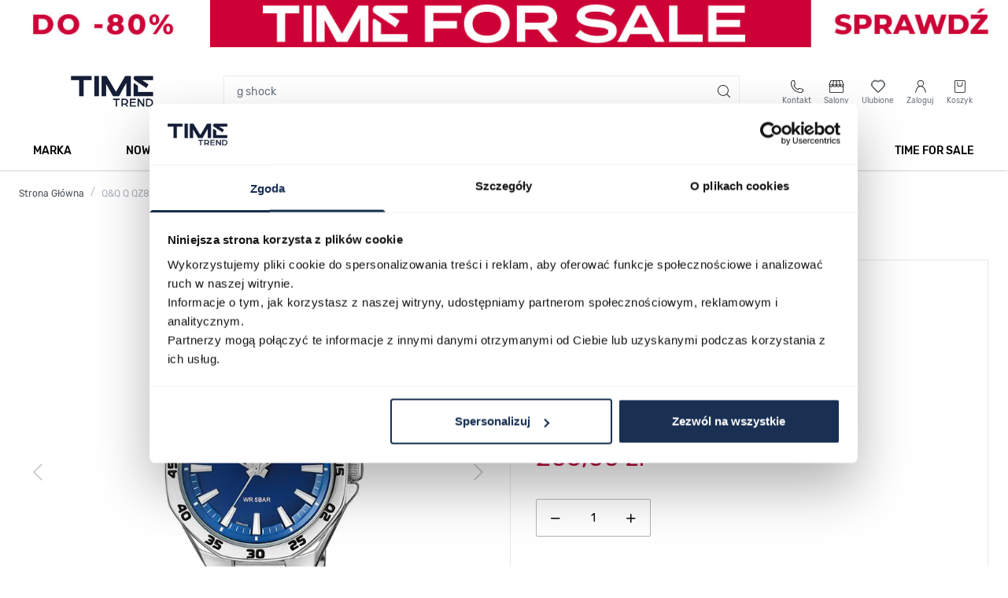

--- FILE ---
content_type: text/html;charset=utf-8
request_url: https://app2.salesmanago.pl/ms/c810083afc30b024/default/Ramka_rekomendacji_na_PDP_DYN.htm?uuid=19bc3139b4d-b1cba783d75e-2d6dcc9c-3d2b1e5b-7379af58-df9ac7b70e14
body_size: 4715
content:
<!doctype html>
<html lang="pl">
 <head>
  <meta name="robots" content="noindex, nofollow">
  <meta charset="UTF-8">
  <meta name="viewport" content="width=device-width, initial-scale=1.0">
  <title>Time Trend Frame</title>
  <link rel="preconnect" href="https://fonts.googleapis.com">
  <link rel="preconnect" href="https://fonts.gstatic.com" crossorigin>
  <link href="https://fonts.googleapis.com/css2?family=Rubik:wght@300..900&amp;display=swap" rel="stylesheet">
  <link rel="stylesheet" href="https://cdn.jsdelivr.net/npm/swiper@11/swiper-bundle.min.css">
  <script src="https://cdn.jsdelivr.net/npm/swiper@11/swiper-bundle.min.js"></script>
  <style>
            * {
                box-sizing: border-box;
                margin: 0;
                padding: 0;
            }
            :root {
                --font-primary: "Rubik", sans-serif;
                --text-black-color: #000000;
                --text-white-color: #ffffff;
                --text-dark-gray-color: #495057;
                --text-medium-gray-color: #6d737e;
                --text-light-gray-color: #cecfd1;
                --dots-inactive-color: #818385;
                --dots-active-color: #495057;
                --label-red-color: #eb0000;
                --price-promo-color: #bc0a3a;
                --button-color: #193053;
                --button-hover-color: #3c5677;
            }
            .wrapper {
                width: 100%;
                font-family: var(--font-primary);
            }
            .frame-title {
                display: flex;
                justify-content: flex-start;
            }
            .frame-title__text {
                margin-bottom: 32px;
                font-weight: 500;
                font-size: 32px;
                line-height: 170%;
            }
            .frame-container {
                padding: 0 4px;
            }
            .swiper-container {
                width: 100%;
                overflow: hidden;
            }
            .swiper-wrapper {
                width: 100%;
            }
            .swiper-slide__img-container {
                position: relative;
            }
            .swiper-slide__img {
                display: flex;
                justify-content: center;
                align-items: center;
            }
            .swiper-slide__img img {
                width: 100%;
                max-width: 240px;
                height: auto;
                -o-object-fit: contain;
                object-fit: contain;
                aspect-ratio: 240/252;
            }
            .swiper-slide__labels-container {
                display: flex;
                flex-direction: column;
                justify-content: center;
                gap: 10px;
                position: absolute;
                top: 10px;
                left: 0;
            }
            .swiper-slide__label {
                padding: 0 8px;
                border: 1px solid var(--text-light-gray-color);
                border-left-color: var(--label-red-color);
                background-color: var(--text-white-color);
                font-size: 12px;
                line-height: 200%;
                text-align: center;
            }
            .swiper-slide__label--red {
                color: var(--label-red-color);
            }
            .swiper-slide__wishlist-btn {
                position: absolute;
                top: 0;
                right: 0;
                width: 48px;
                padding: 15px;
                cursor: pointer;
            }
            .swiper-slide__wishlist-btn:hover {
                content: url("https://sm-cdn.eu/mcww3cv5v26yqh0x.png");
            }
            .swiper-slide__wishlist-btn--active {
                content: url("https://sm-cdn.eu/mcww3cv5v26yqh0x.png");
            }
            .swiper-slide__info-container {
                height: 180px;
                display: flex;
                flex-direction: column;
                padding: 16px 16px 0;
            }
            .swiper-slide__name a {
                display: -webkit-box;
                max-height: 84px;
                -webkit-line-clamp: 3;
                -webkit-box-orient: vertical;
                overflow: hidden;
                text-overflow: ellipsis;
                font-size: 14px;
                font-weight: 500;
                line-height: 28px;
                color: var(--text-black-color);
                text-decoration: none;
            }
            .swiper-slide__sku {
                margin-bottom: 16px;
                color: var(--text-medium-gray-color);
                font-size: 12px;
            }
            .swiper-slide__price-container {
                display: flex;
                align-items: center;
                gap: 6px;
                font-size: 14px;
                line-height: 160%;
            }
            .swiper-slide__price-promo {
                font-weight: 600;
                color: var(--price-promo-color);
            }
            .swiper-slide__price-regular {
                text-decoration: line-through;
                color: var(--text-medium-gray-color);
            }
            .swiper-slide__price {
                font-weight: 600;
                color: var(--text-dark-gray-color);
            }
            .swiper-slide__delivery {
                font-size: 14px;
                color: var(--text-dark-gray-color);
            }
            .swiper-slide__buttons {
                display: flex;
                flex-direction: column;
                padding: 0 16px 16px;
            }
            .swiper-slide__compare-btn {
                width: -moz-fit-content;
                width: fit-content;
                padding: 8px 0 0;
                background-color: transparent;
                border: none;
                text-decoration: underline;
                font-size: 14px;
                color: var(--text-dark-gray-color);
                cursor: pointer;
            }
            .swiper-slide__compare-btn:hover {
                color: var(--text-black-color);
            }
            .swiper-slide__cart-btn {
                display: flex;
                align-items: center;
                justify-content: center;
                gap: 8px;
                width: 100%;
                height: 48px;
                padding: 12px 0;
                margin-top: 18px;
                background-color: var(--button-color);
                color: var(--text-white-color);
                font-size: 12px;
                font-weight: 700;
                font-family: inherit;
                border: none;
                cursor: pointer;
            }
            .swiper-slide__cart-btn:hover {
                background-color: var(--button-hover-color);
            }
            .swiper-navigation__prev-btn, .swiper-navigation__next-btn {
                position: absolute;
                top: 48%;
                width: 48px;
                height: 48px;
                display: flex;
                justify-content: center;
                align-items: center;
                background-color: rgba(255, 255, 255, 0.537254902);
                z-index: 10;
                cursor: pointer;
                transition: background-color 0.2s ease;
            }
            .swiper-navigation__prev-btn:hover, .swiper-navigation__next-btn:hover {
                background-color: rgba(129, 131, 133, 0.4823529412);
                transition: background-color 0.2s ease;
            }
            .swiper-navigation__prev-btn {
                left: 0;
            }
            .swiper-navigation__next-btn {
                right: 0;
                transform: rotate(180deg);
            }
            .swiper-navigation__dots {
                width: 100%;
                padding: 20px 4px;
                display: flex;
                justify-content: center;
                align-items: center;
            }
            .swiper-pagination-bullet {
                background-color: var(--dots-inactive-color) !important;
                border-radius: 2px !important;
                width: 6px !important;
                height: 6px !important;
                margin: 0 3px !important;
            }
            .swiper-pagination-bullet-active {
                background-color: var(--dots-active-color) !important;
            }
            .swiper-button-disabled {
                display: none;
            }
            @media all and (max-width: 640px) {
                .frame-title {
                    justify-content: center;
                }
            }
            @media all and (max-width: 768px) {
                .swiper-slide__cart-btn--medium-screen-hide {
                    display: none;
                }
                .swiper-navigation__prev-btn, .swiper-navigation__next-btn {
                    display: none;
                }
            }
            @media all and (max-width: 592px) {
                .swiper-slide__name a {
                    max-height: 66px;
                    font-size: 12px;
                    line-height: 22px;
                }
                .swiper-slide__cart-btn--medium-screen-hide {
                    display: block;
                }
                .swiper-slide__cart-btn img {
                    display: none;
                }
            }/*# sourceMappingURL=style.css.map */
        </style>
 </head>
 <body>
  <div class="wrapper">
   <section class="frame-title">
    <h2 class="frame-title__text">Zobacz także</h2>
   </section>
   <section class="frame-container">
    <div class="swiper-container">
     <div class="swiper-wrapper">
      <!-- dodaj proszę id produktu w 3 miejscach w data-product-id -->
      <div class="swiper-slide">
       <div class="swiper-slide__img-container">
        <div class="swiper-slide__img">
         <a href="https://app2.salesmanago.pl/ms/rd.htm?url=https%3A%2F%2Fwww.timetrend.pl%2Fq-aa42-422.html%3Frec_source%3D2%26rec_scenario_id%3D0%26prod_id%3D4177%26vds_id%3D2861%26rec_item_id%3D62371%26utm_source%3Dsalesmanago%26utm_medium%3Drf%26utm_campaign%3DRamka_rekomendacji_na_PDP_DYN&amp;msid=dc4acdb9-08f1-437e-8698-9adda152ba35&amp;vsid=c810083afc30b024&amp;taid=" target="_parent"> <img src="https://www.timetrend.pl/media/catalog/product/Q/-/Q-Q-Q-AA42-422_1655514192.jpg" alt="Q&amp;Q Q AA42-422"> </a>
        </div>
        <div class="swiper-slide__labels-container"></div>
        <img data-product-id="130566" data-action="sm_51860_add_to_wishlist" src="https://sm-cdn.eu/015ij4tdnd24euze.png" alt="Dodaj do ulubionych" class="swiper-slide__wishlist-btn" id="wishlist-btn">
       </div>
       <div class="swiper-slide__info-container">
        <p class="swiper-slide__name"><a href="https://app2.salesmanago.pl/ms/rd.htm?url=https%3A%2F%2Fwww.timetrend.pl%2Fq-aa42-422.html%3Frec_source%3D2%26rec_scenario_id%3D0%26prod_id%3D4177%26vds_id%3D2861%26rec_item_id%3D62371%26utm_source%3Dsalesmanago%26utm_medium%3Drf%26utm_campaign%3DRamka_rekomendacji_na_PDP_DYN&amp;msid=dc4acdb9-08f1-437e-8698-9adda152ba35&amp;vsid=c810083afc30b024&amp;taid=" target="_parent">Q&amp;Q Q AA42-422</a></p>
        <p class="swiper-slide__sku">04920571</p>
        <!-- if no promo -->
        <div class="swiper-slide__price-container">
         <span class="swiper-slide__price">269,00 zł</span>
        </div>
        <p class="swiper-slide__delivery">Darmowa dostawa</p>
       </div>
       <div class="swiper-slide__buttons">
        <button data-product-id="130566" data-action="sm_51860_add_to_compare" class="swiper-slide__compare-btn" id="compare-btn">Porównaj</button>
        <button data-product-id="130566" data-action="sm_51860_add_to_cart" class="swiper-slide__cart-btn" id="cart-btn"><img src="https://sm-cdn.eu/gst95fm881kfqvh6.png" alt="Ikona koszyka">
         <p class="swiper-slide__cart-btn--medium-screen-hide">DO KOSZYKA</p></button>
       </div>
      </div>
      <div class="swiper-slide">
       <div class="swiper-slide__img-container">
        <div class="swiper-slide__img">
         <a href="https://app2.salesmanago.pl/ms/rd.htm?url=https%3A%2F%2Fwww.timetrend.pl%2Fq-c22a-005v.html%3Frec_source%3D2%26rec_scenario_id%3D0%26prod_id%3D8050%26vds_id%3D2861%26rec_item_id%3D62371%26utm_source%3Dsalesmanago%26utm_medium%3Drf%26utm_campaign%3DRamka_rekomendacji_na_PDP_DYN&amp;msid=dc4acdb9-08f1-437e-8698-9adda152ba35&amp;vsid=c810083afc30b024&amp;taid=" target="_parent"> <img src="https://www.timetrend.pl/media/catalog/product/Q/-/Q-C22A-005V_1681262981.jpg" alt="Q C22A-005V"> </a>
        </div>
        <div class="swiper-slide__labels-container"></div>
        <img data-product-id="141887" data-action="sm_51860_add_to_wishlist" src="https://sm-cdn.eu/015ij4tdnd24euze.png" alt="Dodaj do ulubionych" class="swiper-slide__wishlist-btn" id="wishlist-btn">
       </div>
       <div class="swiper-slide__info-container">
        <p class="swiper-slide__name"><a href="https://app2.salesmanago.pl/ms/rd.htm?url=https%3A%2F%2Fwww.timetrend.pl%2Fq-c22a-005v.html%3Frec_source%3D2%26rec_scenario_id%3D0%26prod_id%3D8050%26vds_id%3D2861%26rec_item_id%3D62371%26utm_source%3Dsalesmanago%26utm_medium%3Drf%26utm_campaign%3DRamka_rekomendacji_na_PDP_DYN&amp;msid=dc4acdb9-08f1-437e-8698-9adda152ba35&amp;vsid=c810083afc30b024&amp;taid=" target="_parent">Q C22A-005V</a></p>
        <p class="swiper-slide__sku">05087527</p>
        <!-- if no promo -->
        <div class="swiper-slide__price-container">
         <span class="swiper-slide__price">251,00 zł</span>
        </div>
        <p class="swiper-slide__delivery">Darmowa dostawa</p>
       </div>
       <div class="swiper-slide__buttons">
        <button data-product-id="141887" data-action="sm_51860_add_to_compare" class="swiper-slide__compare-btn" id="compare-btn">Porównaj</button>
        <button data-product-id="141887" data-action="sm_51860_add_to_cart" class="swiper-slide__cart-btn" id="cart-btn"><img src="https://sm-cdn.eu/gst95fm881kfqvh6.png" alt="Ikona koszyka">
         <p class="swiper-slide__cart-btn--medium-screen-hide">DO KOSZYKA</p></button>
       </div>
      </div>
      <div class="swiper-slide">
       <div class="swiper-slide__img-container">
        <div class="swiper-slide__img">
         <a href="https://app2.salesmanago.pl/ms/rd.htm?url=https%3A%2F%2Fwww.timetrend.pl%2Fq-q91b-004p.html%3Frec_source%3D2%26rec_scenario_id%3D0%26prod_id%3D17231%26vds_id%3D2861%26rec_item_id%3D62371%26utm_source%3Dsalesmanago%26utm_medium%3Drf%26utm_campaign%3DRamka_rekomendacji_na_PDP_DYN&amp;msid=dc4acdb9-08f1-437e-8698-9adda152ba35&amp;vsid=c810083afc30b024&amp;taid=" target="_parent"> <img src="https://www.timetrend.pl/media/catalog/product/q/_/q_q91b-004p.jpg" alt="Q&amp;Q Fashion Q91B-004P"> </a>
        </div>
        <div class="swiper-slide__labels-container"></div>
        <img data-product-id="2230423" data-action="sm_51860_add_to_wishlist" src="https://sm-cdn.eu/015ij4tdnd24euze.png" alt="Dodaj do ulubionych" class="swiper-slide__wishlist-btn" id="wishlist-btn">
       </div>
       <div class="swiper-slide__info-container">
        <p class="swiper-slide__name"><a href="https://app2.salesmanago.pl/ms/rd.htm?url=https%3A%2F%2Fwww.timetrend.pl%2Fq-q91b-004p.html%3Frec_source%3D2%26rec_scenario_id%3D0%26prod_id%3D17231%26vds_id%3D2861%26rec_item_id%3D62371%26utm_source%3Dsalesmanago%26utm_medium%3Drf%26utm_campaign%3DRamka_rekomendacji_na_PDP_DYN&amp;msid=dc4acdb9-08f1-437e-8698-9adda152ba35&amp;vsid=c810083afc30b024&amp;taid=" target="_parent">Q&amp;Q Fashion Q91B-004P</a></p>
        <p class="swiper-slide__sku">05249002</p>
        <!-- if no promo -->
        <div class="swiper-slide__price-container">
         <span class="swiper-slide__price">239,00 zł</span>
        </div>
        <p class="swiper-slide__delivery">Darmowa dostawa</p>
       </div>
       <div class="swiper-slide__buttons">
        <button data-product-id="2230423" data-action="sm_51860_add_to_compare" class="swiper-slide__compare-btn" id="compare-btn">Porównaj</button>
        <button data-product-id="2230423" data-action="sm_51860_add_to_cart" class="swiper-slide__cart-btn" id="cart-btn"><img src="https://sm-cdn.eu/gst95fm881kfqvh6.png" alt="Ikona koszyka">
         <p class="swiper-slide__cart-btn--medium-screen-hide">DO KOSZYKA</p></button>
       </div>
      </div>
      <div class="swiper-slide">
       <div class="swiper-slide__img-container">
        <div class="swiper-slide__img">
         <a href="https://app2.salesmanago.pl/ms/rd.htm?url=https%3A%2F%2Fwww.timetrend.pl%2Fq-q-fashion-c223-004.html%3Frec_source%3D2%26rec_scenario_id%3D0%26prod_id%3D9460%26vds_id%3D2861%26rec_item_id%3D62371%26utm_source%3Dsalesmanago%26utm_medium%3Drf%26utm_campaign%3DRamka_rekomendacji_na_PDP_DYN&amp;msid=dc4acdb9-08f1-437e-8698-9adda152ba35&amp;vsid=c810083afc30b024&amp;taid=" target="_parent"> <img src="https://www.timetrend.pl/media/catalog/product/Q/-/Q-Q-Q-C223-004_1655427707.jpg" alt="Q&amp;Q Q C223-004"> </a>
        </div>
        <div class="swiper-slide__labels-container"></div>
        <img data-product-id="15076" data-action="sm_51860_add_to_wishlist" src="https://sm-cdn.eu/015ij4tdnd24euze.png" alt="Dodaj do ulubionych" class="swiper-slide__wishlist-btn" id="wishlist-btn">
       </div>
       <div class="swiper-slide__info-container">
        <p class="swiper-slide__name"><a href="https://app2.salesmanago.pl/ms/rd.htm?url=https%3A%2F%2Fwww.timetrend.pl%2Fq-q-fashion-c223-004.html%3Frec_source%3D2%26rec_scenario_id%3D0%26prod_id%3D9460%26vds_id%3D2861%26rec_item_id%3D62371%26utm_source%3Dsalesmanago%26utm_medium%3Drf%26utm_campaign%3DRamka_rekomendacji_na_PDP_DYN&amp;msid=dc4acdb9-08f1-437e-8698-9adda152ba35&amp;vsid=c810083afc30b024&amp;taid=" target="_parent">Q&amp;Q Q C223-004</a></p>
        <p class="swiper-slide__sku">03746680</p>
        <!-- if no promo -->
        <div class="swiper-slide__price-container">
         <span class="swiper-slide__price">215,00 zł</span>
        </div>
        <p class="swiper-slide__delivery">Darmowa dostawa</p>
       </div>
       <div class="swiper-slide__buttons">
        <button data-product-id="15076" data-action="sm_51860_add_to_compare" class="swiper-slide__compare-btn" id="compare-btn">Porównaj</button>
        <button data-product-id="15076" data-action="sm_51860_add_to_cart" class="swiper-slide__cart-btn" id="cart-btn"><img src="https://sm-cdn.eu/gst95fm881kfqvh6.png" alt="Ikona koszyka">
         <p class="swiper-slide__cart-btn--medium-screen-hide">DO KOSZYKA</p></button>
       </div>
      </div>
      <div class="swiper-slide">
       <div class="swiper-slide__img-container">
        <div class="swiper-slide__img">
         <a href="https://app2.salesmanago.pl/ms/rd.htm?url=https%3A%2F%2Fwww.timetrend.pl%2Fq-s03a-001v.html%3Frec_source%3D2%26rec_scenario_id%3D0%26prod_id%3D8572%26vds_id%3D2861%26rec_item_id%3D62371%26utm_source%3Dsalesmanago%26utm_medium%3Drf%26utm_campaign%3DRamka_rekomendacji_na_PDP_DYN&amp;msid=dc4acdb9-08f1-437e-8698-9adda152ba35&amp;vsid=c810083afc30b024&amp;taid=" target="_parent"> <img src="https://www.timetrend.pl/media/catalog/product/Q/-/Q-S03A-001V_1687484049.jpg" alt="Q S03A-001V"> </a>
        </div>
        <div class="swiper-slide__labels-container"></div>
        <img data-product-id="146789" data-action="sm_51860_add_to_wishlist" src="https://sm-cdn.eu/015ij4tdnd24euze.png" alt="Dodaj do ulubionych" class="swiper-slide__wishlist-btn" id="wishlist-btn">
       </div>
       <div class="swiper-slide__info-container">
        <p class="swiper-slide__name"><a href="https://app2.salesmanago.pl/ms/rd.htm?url=https%3A%2F%2Fwww.timetrend.pl%2Fq-s03a-001v.html%3Frec_source%3D2%26rec_scenario_id%3D0%26prod_id%3D8572%26vds_id%3D2861%26rec_item_id%3D62371%26utm_source%3Dsalesmanago%26utm_medium%3Drf%26utm_campaign%3DRamka_rekomendacji_na_PDP_DYN&amp;msid=dc4acdb9-08f1-437e-8698-9adda152ba35&amp;vsid=c810083afc30b024&amp;taid=" target="_parent">Q S03A-001V</a></p>
        <p class="swiper-slide__sku">05105726</p>
        <!-- if no promo -->
        <div class="swiper-slide__price-container">
         <span class="swiper-slide__price">319,00 zł</span>
        </div>
        <p class="swiper-slide__delivery">Darmowa dostawa</p>
       </div>
       <div class="swiper-slide__buttons">
        <button data-product-id="146789" data-action="sm_51860_add_to_compare" class="swiper-slide__compare-btn" id="compare-btn">Porównaj</button>
        <button data-product-id="146789" data-action="sm_51860_add_to_cart" class="swiper-slide__cart-btn" id="cart-btn"><img src="https://sm-cdn.eu/gst95fm881kfqvh6.png" alt="Ikona koszyka">
         <p class="swiper-slide__cart-btn--medium-screen-hide">DO KOSZYKA</p></button>
       </div>
      </div>
      <div class="swiper-slide">
       <div class="swiper-slide__img-container">
        <div class="swiper-slide__img">
         <a href="https://app2.salesmanago.pl/ms/rd.htm?url=https%3A%2F%2Fwww.timetrend.pl%2Fq-a15a-002p.html%3Frec_source%3D2%26rec_scenario_id%3D0%26prod_id%3D7433%26vds_id%3D2861%26rec_item_id%3D62371%26utm_source%3Dsalesmanago%26utm_medium%3Drf%26utm_campaign%3DRamka_rekomendacji_na_PDP_DYN&amp;msid=dc4acdb9-08f1-437e-8698-9adda152ba35&amp;vsid=c810083afc30b024&amp;taid=" target="_parent"> <img src="https://www.timetrend.pl/media/catalog/product/Q/-/Q-A15A-002P_1674439600.jpg" alt="Q A15A-002P"> </a>
        </div>
        <div class="swiper-slide__labels-container"></div>
        <img data-product-id="139064" data-action="sm_51860_add_to_wishlist" src="https://sm-cdn.eu/015ij4tdnd24euze.png" alt="Dodaj do ulubionych" class="swiper-slide__wishlist-btn" id="wishlist-btn">
       </div>
       <div class="swiper-slide__info-container">
        <p class="swiper-slide__name"><a href="https://app2.salesmanago.pl/ms/rd.htm?url=https%3A%2F%2Fwww.timetrend.pl%2Fq-a15a-002p.html%3Frec_source%3D2%26rec_scenario_id%3D0%26prod_id%3D7433%26vds_id%3D2861%26rec_item_id%3D62371%26utm_source%3Dsalesmanago%26utm_medium%3Drf%26utm_campaign%3DRamka_rekomendacji_na_PDP_DYN&amp;msid=dc4acdb9-08f1-437e-8698-9adda152ba35&amp;vsid=c810083afc30b024&amp;taid=" target="_parent">Q A15A-002P</a></p>
        <p class="swiper-slide__sku">05072923</p>
        <!-- if no promo -->
        <div class="swiper-slide__price-container">
         <span class="swiper-slide__price">242,00 zł</span>
        </div>
        <p class="swiper-slide__delivery">Darmowa dostawa</p>
       </div>
       <div class="swiper-slide__buttons">
        <button data-product-id="139064" data-action="sm_51860_add_to_compare" class="swiper-slide__compare-btn" id="compare-btn">Porównaj</button>
        <button data-product-id="139064" data-action="sm_51860_add_to_cart" class="swiper-slide__cart-btn" id="cart-btn"><img src="https://sm-cdn.eu/gst95fm881kfqvh6.png" alt="Ikona koszyka">
         <p class="swiper-slide__cart-btn--medium-screen-hide">DO KOSZYKA</p></button>
       </div>
      </div>
      <div class="swiper-slide">
       <div class="swiper-slide__img-container">
        <div class="swiper-slide__img">
         <a href="https://app2.salesmanago.pl/ms/rd.htm?url=https%3A%2F%2Fwww.timetrend.pl%2Fq-f16a-004p.html%3Frec_source%3D2%26rec_scenario_id%3D0%26prod_id%3D16696%26vds_id%3D2861%26rec_item_id%3D62371%26utm_source%3Dsalesmanago%26utm_medium%3Drf%26utm_campaign%3DRamka_rekomendacji_na_PDP_DYN&amp;msid=dc4acdb9-08f1-437e-8698-9adda152ba35&amp;vsid=c810083afc30b024&amp;taid=" target="_parent"> <img src="https://www.timetrend.pl/media/catalog/product/q/_/q_f16a-004p.jpg" alt="Q&amp;Q Q F16A-004P"> </a>
        </div>
        <div class="swiper-slide__labels-container"></div>
        <img data-product-id="2203246" data-action="sm_51860_add_to_wishlist" src="https://sm-cdn.eu/015ij4tdnd24euze.png" alt="Dodaj do ulubionych" class="swiper-slide__wishlist-btn" id="wishlist-btn">
       </div>
       <div class="swiper-slide__info-container">
        <p class="swiper-slide__name"><a href="https://app2.salesmanago.pl/ms/rd.htm?url=https%3A%2F%2Fwww.timetrend.pl%2Fq-f16a-004p.html%3Frec_source%3D2%26rec_scenario_id%3D0%26prod_id%3D16696%26vds_id%3D2861%26rec_item_id%3D62371%26utm_source%3Dsalesmanago%26utm_medium%3Drf%26utm_campaign%3DRamka_rekomendacji_na_PDP_DYN&amp;msid=dc4acdb9-08f1-437e-8698-9adda152ba35&amp;vsid=c810083afc30b024&amp;taid=" target="_parent">Q&amp;Q Q F16A-004P</a></p>
        <p class="swiper-slide__sku">05242300</p>
        <!-- if no promo -->
        <div class="swiper-slide__price-container">
         <span class="swiper-slide__price">259,00 zł</span>
        </div>
        <p class="swiper-slide__delivery">Darmowa dostawa</p>
       </div>
       <div class="swiper-slide__buttons">
        <button data-product-id="2203246" data-action="sm_51860_add_to_compare" class="swiper-slide__compare-btn" id="compare-btn">Porównaj</button>
        <button data-product-id="2203246" data-action="sm_51860_add_to_cart" class="swiper-slide__cart-btn" id="cart-btn"><img src="https://sm-cdn.eu/gst95fm881kfqvh6.png" alt="Ikona koszyka">
         <p class="swiper-slide__cart-btn--medium-screen-hide">DO KOSZYKA</p></button>
       </div>
      </div>
      <div class="swiper-slide">
       <div class="swiper-slide__img-container">
        <div class="swiper-slide__img">
         <a href="https://app2.salesmanago.pl/ms/rd.htm?url=https%3A%2F%2Fwww.timetrend.pl%2Fq-s08a-001p.html%3Frec_source%3D2%26rec_scenario_id%3D0%26prod_id%3D8573%26vds_id%3D2861%26rec_item_id%3D62371%26utm_source%3Dsalesmanago%26utm_medium%3Drf%26utm_campaign%3DRamka_rekomendacji_na_PDP_DYN&amp;msid=dc4acdb9-08f1-437e-8698-9adda152ba35&amp;vsid=c810083afc30b024&amp;taid=" target="_parent"> <img src="https://www.timetrend.pl/media/catalog/product/Q/-/Q-S08A-001P_1687484052.jpg" alt="Q S08A-001P"> </a>
        </div>
        <div class="swiper-slide__labels-container"></div>
        <img data-product-id="146792" data-action="sm_51860_add_to_wishlist" src="https://sm-cdn.eu/015ij4tdnd24euze.png" alt="Dodaj do ulubionych" class="swiper-slide__wishlist-btn" id="wishlist-btn">
       </div>
       <div class="swiper-slide__info-container">
        <p class="swiper-slide__name"><a href="https://app2.salesmanago.pl/ms/rd.htm?url=https%3A%2F%2Fwww.timetrend.pl%2Fq-s08a-001p.html%3Frec_source%3D2%26rec_scenario_id%3D0%26prod_id%3D8573%26vds_id%3D2861%26rec_item_id%3D62371%26utm_source%3Dsalesmanago%26utm_medium%3Drf%26utm_campaign%3DRamka_rekomendacji_na_PDP_DYN&amp;msid=dc4acdb9-08f1-437e-8698-9adda152ba35&amp;vsid=c810083afc30b024&amp;taid=" target="_parent">Q S08A-001P</a></p>
        <p class="swiper-slide__sku">05105735</p>
        <!-- if no promo -->
        <div class="swiper-slide__price-container">
         <span class="swiper-slide__price">319,00 zł</span>
        </div>
        <p class="swiper-slide__delivery">Darmowa dostawa</p>
       </div>
       <div class="swiper-slide__buttons">
        <button data-product-id="146792" data-action="sm_51860_add_to_compare" class="swiper-slide__compare-btn" id="compare-btn">Porównaj</button>
        <button data-product-id="146792" data-action="sm_51860_add_to_cart" class="swiper-slide__cart-btn" id="cart-btn"><img src="https://sm-cdn.eu/gst95fm881kfqvh6.png" alt="Ikona koszyka">
         <p class="swiper-slide__cart-btn--medium-screen-hide">DO KOSZYKA</p></button>
       </div>
      </div>
      <div class="swiper-slide">
       <div class="swiper-slide__img-container">
        <div class="swiper-slide__img">
         <a href="https://app2.salesmanago.pl/ms/rd.htm?url=https%3A%2F%2Fwww.timetrend.pl%2Fq-s398-302.html%3Frec_source%3D2%26rec_scenario_id%3D0%26prod_id%3D4378%26vds_id%3D2861%26rec_item_id%3D62371%26utm_source%3Dsalesmanago%26utm_medium%3Drf%26utm_campaign%3DRamka_rekomendacji_na_PDP_DYN&amp;msid=dc4acdb9-08f1-437e-8698-9adda152ba35&amp;vsid=c810083afc30b024&amp;taid=" target="_parent"> <img src="https://www.timetrend.pl/media/catalog/product/Q/-/Q-Q-Superior-Q-S398-302_1655946534.jpg" alt="Q&amp;Q Superior Q S398-302"> </a>
        </div>
        <div class="swiper-slide__labels-container"></div>
        <img data-product-id="131058" data-action="sm_51860_add_to_wishlist" src="https://sm-cdn.eu/015ij4tdnd24euze.png" alt="Dodaj do ulubionych" class="swiper-slide__wishlist-btn" id="wishlist-btn">
       </div>
       <div class="swiper-slide__info-container">
        <p class="swiper-slide__name"><a href="https://app2.salesmanago.pl/ms/rd.htm?url=https%3A%2F%2Fwww.timetrend.pl%2Fq-s398-302.html%3Frec_source%3D2%26rec_scenario_id%3D0%26prod_id%3D4378%26vds_id%3D2861%26rec_item_id%3D62371%26utm_source%3Dsalesmanago%26utm_medium%3Drf%26utm_campaign%3DRamka_rekomendacji_na_PDP_DYN&amp;msid=dc4acdb9-08f1-437e-8698-9adda152ba35&amp;vsid=c810083afc30b024&amp;taid=" target="_parent">Q&amp;Q Superior Q S398-302</a></p>
        <p class="swiper-slide__sku">04955285</p>
        <!-- if no promo -->
        <div class="swiper-slide__price-container">
         <span class="swiper-slide__price">233,00 zł</span>
        </div>
        <p class="swiper-slide__delivery">Darmowa dostawa</p>
       </div>
       <div class="swiper-slide__buttons">
        <button data-product-id="131058" data-action="sm_51860_add_to_compare" class="swiper-slide__compare-btn" id="compare-btn">Porównaj</button>
        <button data-product-id="131058" data-action="sm_51860_add_to_cart" class="swiper-slide__cart-btn" id="cart-btn"><img src="https://sm-cdn.eu/gst95fm881kfqvh6.png" alt="Ikona koszyka">
         <p class="swiper-slide__cart-btn--medium-screen-hide">DO KOSZYKA</p></button>
       </div>
      </div>
      <div class="swiper-slide">
       <div class="swiper-slide__img-container">
        <div class="swiper-slide__img">
         <a href="https://app2.salesmanago.pl/ms/rd.htm?url=https%3A%2F%2Fwww.timetrend.pl%2Fq-c21a-001v.html%3Frec_source%3D2%26rec_scenario_id%3D0%26prod_id%3D7456%26vds_id%3D2861%26rec_item_id%3D62371%26utm_source%3Dsalesmanago%26utm_medium%3Drf%26utm_campaign%3DRamka_rekomendacji_na_PDP_DYN&amp;msid=dc4acdb9-08f1-437e-8698-9adda152ba35&amp;vsid=c810083afc30b024&amp;taid=" target="_parent"> <img src="https://www.timetrend.pl/media/catalog/product/Q/-/Q-C21A-001V_1681262971.jpg" alt="Q C21A-001V"> </a>
        </div>
        <div class="swiper-slide__labels-container"></div>
        <img data-product-id="139087" data-action="sm_51860_add_to_wishlist" src="https://sm-cdn.eu/015ij4tdnd24euze.png" alt="Dodaj do ulubionych" class="swiper-slide__wishlist-btn" id="wishlist-btn">
       </div>
       <div class="swiper-slide__info-container">
        <p class="swiper-slide__name"><a href="https://app2.salesmanago.pl/ms/rd.htm?url=https%3A%2F%2Fwww.timetrend.pl%2Fq-c21a-001v.html%3Frec_source%3D2%26rec_scenario_id%3D0%26prod_id%3D7456%26vds_id%3D2861%26rec_item_id%3D62371%26utm_source%3Dsalesmanago%26utm_medium%3Drf%26utm_campaign%3DRamka_rekomendacji_na_PDP_DYN&amp;msid=dc4acdb9-08f1-437e-8698-9adda152ba35&amp;vsid=c810083afc30b024&amp;taid=" target="_parent">Q C21A-001V</a></p>
        <p class="swiper-slide__sku">05073153</p>
        <!-- if no promo -->
        <div class="swiper-slide__price-container">
         <span class="swiper-slide__price">242,00 zł</span>
        </div>
        <p class="swiper-slide__delivery">Darmowa dostawa</p>
       </div>
       <div class="swiper-slide__buttons">
        <button data-product-id="139087" data-action="sm_51860_add_to_compare" class="swiper-slide__compare-btn" id="compare-btn">Porównaj</button>
        <button data-product-id="139087" data-action="sm_51860_add_to_cart" class="swiper-slide__cart-btn" id="cart-btn"><img src="https://sm-cdn.eu/gst95fm881kfqvh6.png" alt="Ikona koszyka">
         <p class="swiper-slide__cart-btn--medium-screen-hide">DO KOSZYKA</p></button>
       </div>
      </div>
      <div class="swiper-slide">
       <div class="swiper-slide__img-container">
        <div class="swiper-slide__img">
         <a href="https://app2.salesmanago.pl/ms/rd.htm?url=https%3A%2F%2Fwww.timetrend.pl%2Fq-s279-001.html%3Frec_source%3D2%26rec_scenario_id%3D0%26prod_id%3D4711%26vds_id%3D2861%26rec_item_id%3D62371%26utm_source%3Dsalesmanago%26utm_medium%3Drf%26utm_campaign%3DRamka_rekomendacji_na_PDP_DYN&amp;msid=dc4acdb9-08f1-437e-8698-9adda152ba35&amp;vsid=c810083afc30b024&amp;taid=" target="_parent"> <img src="https://www.timetrend.pl/media/catalog/product/Q/-/Q-S279-001_1654909698.jpg" alt="Q S279-001"> </a>
        </div>
        <div class="swiper-slide__labels-container"></div>
        <img data-product-id="132489" data-action="sm_51860_add_to_wishlist" src="https://sm-cdn.eu/015ij4tdnd24euze.png" alt="Dodaj do ulubionych" class="swiper-slide__wishlist-btn" id="wishlist-btn">
       </div>
       <div class="swiper-slide__info-container">
        <p class="swiper-slide__name"><a href="https://app2.salesmanago.pl/ms/rd.htm?url=https%3A%2F%2Fwww.timetrend.pl%2Fq-s279-001.html%3Frec_source%3D2%26rec_scenario_id%3D0%26prod_id%3D4711%26vds_id%3D2861%26rec_item_id%3D62371%26utm_source%3Dsalesmanago%26utm_medium%3Drf%26utm_campaign%3DRamka_rekomendacji_na_PDP_DYN&amp;msid=dc4acdb9-08f1-437e-8698-9adda152ba35&amp;vsid=c810083afc30b024&amp;taid=" target="_parent">Q S279-001</a></p>
        <p class="swiper-slide__sku">04964405</p>
        <!-- if no promo -->
        <div class="swiper-slide__price-container">
         <span class="swiper-slide__price">266,00 zł</span>
        </div>
        <p class="swiper-slide__delivery">Darmowa dostawa</p>
       </div>
       <div class="swiper-slide__buttons">
        <button data-product-id="132489" data-action="sm_51860_add_to_compare" class="swiper-slide__compare-btn" id="compare-btn">Porównaj</button>
        <button data-product-id="132489" data-action="sm_51860_add_to_cart" class="swiper-slide__cart-btn" id="cart-btn"><img src="https://sm-cdn.eu/gst95fm881kfqvh6.png" alt="Ikona koszyka">
         <p class="swiper-slide__cart-btn--medium-screen-hide">DO KOSZYKA</p></button>
       </div>
      </div>
      <div class="swiper-slide">
       <div class="swiper-slide__img-container">
        <div class="swiper-slide__img">
         <a href="https://app2.salesmanago.pl/ms/rd.htm?url=https%3A%2F%2Fwww.timetrend.pl%2Fq-ce02-202.html%3Frec_source%3D2%26rec_scenario_id%3D0%26prod_id%3D4180%26vds_id%3D2861%26rec_item_id%3D62371%26utm_source%3Dsalesmanago%26utm_medium%3Drf%26utm_campaign%3DRamka_rekomendacji_na_PDP_DYN&amp;msid=dc4acdb9-08f1-437e-8698-9adda152ba35&amp;vsid=c810083afc30b024&amp;taid=" target="_parent"> <img src="https://www.timetrend.pl/media/catalog/product/Q/-/Q-Q-Q-CE02-202_1654909338.jpg" alt="Q&amp;Q Q CE02-202"> </a>
        </div>
        <div class="swiper-slide__labels-container"></div>
        <img data-product-id="130574" data-action="sm_51860_add_to_wishlist" src="https://sm-cdn.eu/015ij4tdnd24euze.png" alt="Dodaj do ulubionych" class="swiper-slide__wishlist-btn" id="wishlist-btn">
       </div>
       <div class="swiper-slide__info-container">
        <p class="swiper-slide__name"><a href="https://app2.salesmanago.pl/ms/rd.htm?url=https%3A%2F%2Fwww.timetrend.pl%2Fq-ce02-202.html%3Frec_source%3D2%26rec_scenario_id%3D0%26prod_id%3D4180%26vds_id%3D2861%26rec_item_id%3D62371%26utm_source%3Dsalesmanago%26utm_medium%3Drf%26utm_campaign%3DRamka_rekomendacji_na_PDP_DYN&amp;msid=dc4acdb9-08f1-437e-8698-9adda152ba35&amp;vsid=c810083afc30b024&amp;taid=" target="_parent">Q&amp;Q Q CE02-202</a></p>
        <p class="swiper-slide__sku">04941653</p>
        <!-- if no promo -->
        <div class="swiper-slide__price-container">
         <span class="swiper-slide__price">359,00 zł</span>
        </div>
        <p class="swiper-slide__delivery">Darmowa dostawa</p>
       </div>
       <div class="swiper-slide__buttons">
        <button data-product-id="130574" data-action="sm_51860_add_to_compare" class="swiper-slide__compare-btn" id="compare-btn">Porównaj</button>
        <button data-product-id="130574" data-action="sm_51860_add_to_cart" class="swiper-slide__cart-btn" id="cart-btn"><img src="https://sm-cdn.eu/gst95fm881kfqvh6.png" alt="Ikona koszyka">
         <p class="swiper-slide__cart-btn--medium-screen-hide">DO KOSZYKA</p></button>
       </div>
      </div>
     </div>
     <div class="swiper-navigation">
      <div class="swiper-navigation__prev-btn">
       <img src="https://sm-cdn.eu/gzpbj90jlgcydfyv.png" alt="Poprzedni slajd">
      </div>
      <div class="swiper-navigation__next-btn">
       <img src="https://sm-cdn.eu/gzpbj90jlgcydfyv.png" alt="Następny slajd">
      </div>
      <div class="swiper-navigation__dots"></div>
     </div>
    </div>
   </section>
  </div>
  <script type="text/javascript">// <![CDATA[
const swiper = new Swiper('.swiper-container', {
            slidesPerView: 1,
            slidesPerGroup: 1,
            spaceBetween: 8,
            navigation: {
                nextEl: ".swiper-navigation__next-btn",
                prevEl: ".swiper-navigation__prev-btn",
            },
            pagination: {
                el: '.swiper-navigation__dots',
                type: 'bullets',
                clickable: true
            },
            breakpoints: {
                1232: {
                    slidesPerView: 5,
                    slidesPerGroup: 5,
                    spaceBetween: 8
                },
                976: {
                    slidesPerView: 4,
                    slidesPerGroup: 4,
                    spaceBetween: 8
                },
                720: {
                    slidesPerView: 3,
                    slidesPerGroup: 3,
                    spaceBetween: 8,
                    grabCursor: true,
                    freeMode: {
                        enabled: true,
                        sticky: true,
                    },
                },
                592: {
                    slidesPerView: 2,
                    slidesPerGroup: 2,
                    spaceBetween: 8
                }
            }
        });
// ]]></script>
  <script type="text/javascript">// <![CDATA[
const domElements = {
            wrapper: document.querySelector('.wrapper')
        };
        const messageHandlers = {
            initializeMessageHandlers() {
                const { wrapper } = domElements;
                const sendHeight = () => {
                    const message = {
                        name: 'sm_51860_dynamic_height',
                        value: wrapper.getBoundingClientRect().height,
                    };
                    window.parent.postMessage(message, '*');
                };
                sendHeight();
                window.addEventListener('load', sendHeight);
                window.addEventListener('resize', sendHeight);
            }
        };
        const userInteractionHandlers = {
            initializeUserInteractionEvents() {
                document.addEventListener("click", (e) => {
                    const button = e.target.closest(".swiper-slide__wishlist-btn, .swiper-slide__compare-btn, .swiper-slide__cart-btn");
                    if (!button) return;
                    const prodId = button.dataset.productId;
                    const action = button.dataset.action;
                    if (action && prodId) {
                        window.parent.postMessage({ action: action, id: prodId }, '*');
                    }
                    if (button.classList.contains('swiper-slide__wishlist-btn')) {
                        button.classList.add('swiper-slide__wishlist-btn--active');
                    }
                });
            }
        };
        const main = () => {
            messageHandlers.initializeMessageHandlers();
            userInteractionHandlers.initializeUserInteractionEvents();
        };
        document.addEventListener('DOMContentLoaded', () => main());
// ]]></script>
 </body>
</html>

--- FILE ---
content_type: text/javascript
request_url: https://app2.salesmanago.pl/static/chunk/PersonalShoppingInboxFloatingButtonComponent.dde6dca07f37194e550e.js
body_size: 1421
content:
"use strict";(self.webpackChunktracking=self.webpackChunktracking||[]).push([[21],{23169:(t,e,o)=>{o.d(e,{PersonalShoppingInboxFloatingButtonComponent:()=>n});var i=o(78090),s=o(39003);class n extends s.w{async run(){return await super.run(),this.shadowHost.setAttribute("data-persist-on-nav","true"),i.A.appendElement(this.shadowHost),this.toggleButton.classList.add("type-floating"),this.toggleButton}setButtonStyles(){switch(super.setButtonStyles(),this.viewSettings.location.locationType){case 1:this.toggleButton.style.top="".concat(this.viewSettings.location.verticalLocation,"px"),this.toggleButton.style.left="".concat(this.viewSettings.location.horizontalLocation,"px"),this.toggleButton.style.right="",this.toggleButton.style.bottom="";break;case 3:default:this.toggleButton.style.top="".concat(this.viewSettings.location.verticalLocation,"px"),this.toggleButton.style.right="".concat(this.viewSettings.location.horizontalLocation,"px"),this.toggleButton.style.left="",this.toggleButton.style.bottom="";break;case 7:this.toggleButton.style.bottom="".concat(this.viewSettings.location.verticalLocation,"px"),this.toggleButton.style.left="".concat(this.viewSettings.location.horizontalLocation,"px"),this.toggleButton.style.top="",this.toggleButton.style.right="";break;case 9:this.toggleButton.style.bottom="".concat(this.viewSettings.location.verticalLocation,"px"),this.toggleButton.style.right="".concat(this.viewSettings.location.horizontalLocation,"px"),this.toggleButton.style.top="",this.toggleButton.style.left=""}this.toggleButton.style.background="ICON"===this.viewSettings.iconType?this.viewSettings.color.button:"unset",this.toggleButton.style.width="50px",this.toggleButton.style.height="50px",this.toggleButton.style.position="fixed"}}},39003:(t,e,o)=>{o.d(e,{w:()=>s});o(62953);var i=o(78090);class s{constructor(t,e){this.psiId=t,this.viewSettings=e}async run(){return this.createView(),this.toggleButton}updateButtonStyles(t){var e,o;this.viewSettings=t,null===(e=this.toggleButton.querySelector("img"))||void 0===e||e.remove(),null===(o=this.toggleButton.querySelector("figure"))||void 0===o||o.remove(),this.toggleButton.style.background="",this.toggleButton.classList.remove(...Array.from(this.toggleButton.classList).filter(t=>t.startsWith("shape-"))),this.setButtonStyles()}setButtonStyles(){let t;"ICON"===this.viewSettings.iconType?(t=i.A.createElement("figure"),t.style.mask="url(https://storage.googleapis.com/sm-static-img/psi/icons/".concat(this.viewSettings.icon,".svg) no-repeat center / contain"),t.style.backgroundColor=this.viewSettings.color.icon):(t=i.A.createElement("img"),t.src=this.viewSettings.image.src,t.alt=this.viewSettings.image.name),this.toggleButton.append(t),t.style.boxShadow=this.viewSettings.shadow.enabled?"0 0 ".concat(this.viewSettings.shadow.spread,"px ").concat(this.viewSettings.shadow.color):"none",this.toggleButton.style.width="fit-content",this.toggleButton.style.height="fit-content",this.viewSettings.shapeType&&this.toggleButton.classList.add("shape-".concat(this.viewSettings.shapeType.toLowerCase()))}createView(){this.shadowHost=i.A.createElement("div","personal-shopping-inbox-toggle-button-".concat(this.psiId),"personal-shopping-inbox-toggle-button"),this.shadowRoot=i.A.attachShadowToElement(this.shadowHost),this.toggleButton=i.A.createElement("button"),this.shadowHost.style.width="fit-content",this.shadowHost.style.height="fit-content",this.toggleButton.setAttribute("tabindex","0"),this.setButtonStyles();const t=i.A.createElement("style");t.textContent="button{border:none;background:none;cursor:pointer;position:relative;z-index:1;pointer-events:auto;padding:0;display:flex;align-items:center;justify-content:center}button:has(img){background:rgba(0,0,0,0);width:50px;height:50px}button:has(img).shape-circle img{border-radius:50%}button:has(img).shape-ellipse img{border-radius:10px}button figure{margin:0;padding:0;width:100%;height:100%}button.type-floating figure{margin:10px}button.shape-ellipse{border-radius:10px}button.shape-circle{border-radius:50%}button img{width:100%;height:100%;margin:0;padding:0}button .new-notifications-indicator{position:absolute;top:0;right:0;color:#fff;border-radius:50%;background-color:#8a1f11;padding:3px;width:12px;height:12px;font-family:sans-serif;font-size:12px;display:flex;align-items:center;justify-content:center;cursor:pointer}button .new-notifications-indicator.animation-PULSE{animation:pulseAnimation 2s infinite}@keyframes pulseAnimation{0%{transform:scale(1)}50%{transform:scale(1.3)}100%{transform:scale(1)}}",this.shadowRoot.append(t),this.shadowRoot.append(this.toggleButton)}destroy(){this.shadowHost.remove()}}}}]);